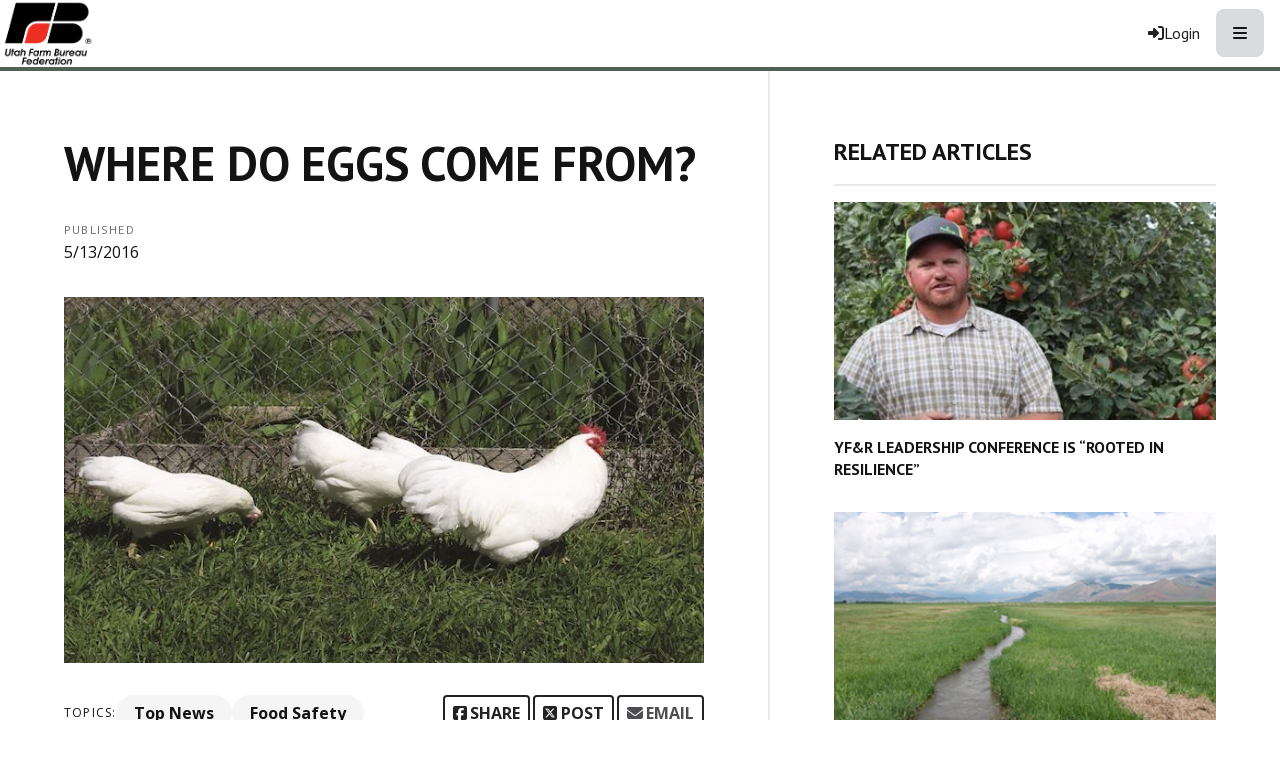

--- FILE ---
content_type: text/html; charset=utf-8
request_url: https://www.utahfarmbureau.org/Article/Where-Do-Eggs-Come-From
body_size: 13131
content:

<!DOCTYPE html>
<html lang="en" class="no-js">
<head>
    <meta http-equiv="X-UA-Compatible" content="IE=edge, chrome=1" charset="utf-8" />
    <meta name="viewport" content="width=device-width, initial-scale=1.0">
    
    <link rel="canonical" href="https://www.utahfarmbureau.org/Article/Where-Do-Eggs-Come-From" />
    <meta name="description" content="&#x201C;Peruse the egg choices in your local grocery store and I can see how you might get a little confused,&#x201D; wrote Lara Durben, communications director for the Minnesota Turkey Growers Association, Chicken and Egg Association of Minnesota and the Midwest Poultry Federation, in a guest blog post for the American Farm Bureau Foundation for Agriculture." />

    <!-- Open Graph data -->
    <meta property="fb:app_id" content="704152399726395" />
    <meta property="og:type" content="article" />
    <meta property="og:url" content="https://www.utahfarmbureau.org/Article/Where-Do-Eggs-Come-From" />
    <meta property="og:title" content="Where Do Eggs Come From?" />
    <meta property="og:image" content='https://www.utahfarmbureau.org/Article/Live/TitleImage/287/051316-103916' />

    <meta property="og:description" content="&#x201C;Peruse the egg choices in your local grocery store and I can see how you might get a little confused,&#x201D; wrote Lara Durben, communications director for the Minnesota Turkey Growers Association, Chicken and Egg Association of Minnesota and the Midwest Poultry Federation, in a guest blog post for the American Farm Bureau Foundation for Agriculture." />
    <meta property="og:site_name" content="utahfarmbureau.org" />
    <meta property="article:published_time" content="5/13/2016 10:39:16 AM" />
    <meta property="article:modified_time" content="5/13/2016 10:39:16 AM" />

    <!-- Twitter Card data -->
    <meta name="twitter:card" content="summary_large_image" />
    <meta name="twitter:image:src" content='https://www.utahfarmbureau.org/Article/Live/TitleImage/287/051316-103916' />
    <meta name="twitter:site" content="MountainFarmer" />
    <meta name="twitter:title" content="Where Do Eggs Come From?" />
    <meta name="twitter:description" content="&#x201C;Peruse the egg choices in your local grocery store and I can see how you might get a little confused,&#x201D; wrote Lara Durben, communications director for the Minnesota Turkey Growers Association, Chicken and Egg Association of Minnesota and the Midwest Poultry Federation, in a guest blog post for the American Farm Bureau Foundation for Agriculture." />
    <meta name="twitter:creator" content="MountainFarmer" />

    <meta name="robots" content="index" />

    <title>Where Do Eggs Come From?</title>
    <link rel="preconnect" href="https://fonts.googleapis.com">
    <link rel="preconnect" href="https://fonts.gstatic.com" crossorigin>
    
    <link rel="preload stylesheet" as="style" type="text/css" href="https://fonts.googleapis.com/css2?family=Open+Sans:ital,wght@0,300;0,400;0,600;0,700;0,800;1,300;1,400;1,600;1,700;1,800&display=swap">
    <link rel="preload" href="/bundle/webfonts/fa-brands-400.woff2" as="font" type="font/woff2" crossorigin="anonymous">
    <link rel="preload" href="/bundle/webfonts/fa-solid-900.woff2" as="font" type="font/woff2" crossorigin="anonymous">
    <link rel="preload stylesheet" as="style" type="text/css" href="/bundle/css/contentlayout.min.css?v=qr74FEAYCF7zOdyAKb8D3gKH1HgOHIy2DZU7gxoAFug" />
    <link type="text/css" href="/bundle/css/print.min.css?v=45s_YhAQs9H92oFx6Ix9kmGIJPoUdAWjXpt3Mk6exko" rel="stylesheet" media="print" />
    <!-- Google Tag Manager -->
<script>(function(w,d,s,l,i){w[l]=w[l]||[];w[l].push({'gtm.start':
new Date().getTime(),event:'gtm.js'});var f=d.getElementsByTagName(s)[0],
j=d.createElement(s),dl=l!='dataLayer'?'&l='+l:'';j.async=true;j.src=
'https://www.googletagmanager.com/gtm.js?id='+i+dl;f.parentNode.insertBefore(j,f);
})(window,document,'script','dataLayer','GTM-P9XRSXV');</script>
<!-- End Google Tag Manager --> <script>(function(i, s, o, g, r, a, m){i['GoogleAnalyticsObject'] = r; i[r] = i[r] || function(){(i[r].q = i[r].q ||[]).push(arguments)},i[r].l = 1 * new Date(); a = s.createElement(o),m = s.getElementsByTagName(o)[0]; a.async = 1; a.src = g; m.parentNode.insertBefore(a, m)})(window, document,'script','https://www.google-analytics.com/analytics.js','ga'); ga('create','UA-51755795-1', {'siteSpeedSampleRate': 100, 'cookieFlags': 'max-age=7200;secure;samesite=none'} );ga('send', 'pageview'); </script>

    
    <!-- generics -->

<link rel="icon" type="image/x-icon" href="/Website/getFavicon?size=16&amp;name=favicon" sizes="16x16">
<link rel="icon" type="image/x-icon" href="/Website/getFavicon?size=32&amp;name=favicon" sizes="32x32">
<link rel="icon" type="image/x-icon" href="/Website/getFavicon?size=57&amp;name=favicon" sizes="57x57">
<link rel="icon" type="image/x-icon" href="/Website/getFavicon?size=76&amp;name=favicon" sizes="76x76">
<link rel="icon" type="image/x-icon" href="/Website/getFavicon?size=96&amp;name=favicon" sizes="96x96">
<link rel="icon" type="image/x-icon" href="/Website/getFavicon?size=128&amp;name=favicon" sizes="128x128">
<link rel="icon" type="image/x-icon" href="/Website/getFavicon?size=192&amp;name=favicon" sizes="192x192">
<link rel="icon" type="image/x-icon" href="/Website/getFavicon?size=228&amp;name=favicon" sizes="228x228">

<!-- Android -->
<link rel="shortcut icon" sizes="196x196" type="image/x-icon" href="/Website/getFavicon?size=16&amp;name=favicon">

<!-- iOS -->
<link rel="apple-touch-icon" type="image/x-icon" href="/Website/getFavicon?size=57&amp;name=apple-touch-icon" sizes="57x57">
<link rel="apple-touch-icon" type="image/x-icon" href="/Website/getFavicon?size=120&amp;name=apple-touch-icon" sizes="120x120">
<link rel="apple-touch-icon" type="image/x-icon" href="/Website/getFavicon?size=152&amp;name=apple-touch-icon" sizes="152x152">
<link rel="apple-touch-icon" type="image/x-icon" href="/Website/getFavicon?size=180&amp;name=apple-touch-icon" sizes="180x180">

<!-- Windows 8 IE 10-->

    
    
    <link type="text/css" href="/bundle/css/articlestyles.min.css?v=eseAN8Fo2R5IRI9jeyep2vHqz-WeVGDKqTitj_mRqf8" rel="stylesheet" />

            <link type="text/css" href="/Website/css/css-081325-113945?themeId=2" rel="stylesheet" />



</head>
<body>


<script src="/bundle/js/jquery.min.js?v=EukUIKc5rOS7EWX1GmvGrdrjziB07QY7zGBQZ4KLd0g"></script>



<aside class="bs-item browser-select">
    <div class="bs-content">
        <h2 class="h1">Your Browser is Out-of-date!</h2>
        <p class="lead">It appears you're visiting this site with a browser that is <strong>old and unsupported</strong>.</p>
        <p class="lead">To continue using this site and its features, you will need to use a newer browser.</p>
        <hr>
        <div class="grid-x grid-margin-x grid-margin-y medium-up-3">
            <div class="cell card bs-recommended" data-card-special="true">
                <div class="card-section card-header">
                    <p class="overline">Google</p>
                    <h3 class="h4"><span class="fab fa-chrome fa-fw" aria-hidden="true"></span> Chrome</h3>
                </div>
                <div class="card-section card-body">
                    <p>The world's most used browser.</p>
                </div>
                <div class="card-section card-footer">
                    <a class="button primary" href="https://www.google.com/chrome/" target="_blank" rel="noreferrer">
                        <span class="button-text">Get Chrome</span>
                        <span class="button-icon fas fa-long-arrow-alt-right" aria-hidden="true"></span>
                    </a>
                </div>
            </div>
            <div class="cell card">
                <div class="card-section card-header">
                    <p class="overline">Microsoft</p>
                    <h3 class="h4"><span class="fab fa-edge fa-fw" aria-hidden="true"></span> Edge</h3>
                </div>
                <div class="card-section card-body">
                    <p><strong>Internet Explorer</strong> for the modern age.</p>
                </div>
                <div class="card-section card-footer">
                    <a class="button subtle" href="https://www.microsoft.com/en-us/edge" target="_blank" rel="noreferrer">
                        <span class="button-text">Get Edge</span>
                        <span class="button-icon fas fa-long-arrow-alt-right" aria-hidden="true"></span>
                    </a>
                </div>
            </div>
            <div class="cell card">
                <div class="card-section card-header">
                    <p class="overline">Mozilla</p>
                    <h3 class="h4"><span class="fab fa-firefox fa-fw" aria-hidden="true"></span> Firefox</h3>
                </div>
                <div class="card-section card-body">
                    <p>A great alternative browser focused on user privacy.</p>
                </div>
                <div class="card-section card-footer">
                    <a class="button subtle" href="https://www.mozilla.org/en-US/firefox/new/" target="_blank" rel="noreferrer">
                        <span class="button-text">Get Firefox</span>
                        <span class="button-icon fas fa-long-arrow-alt-right" aria-hidden="true"></span>
                    </a>
                </div>
            </div>
        </div>
    </div>
</aside>
<div class="bs-item bs-overlay"></div>


 <script type="text/javascript">
!function(T,l,y){var S=T.location,k="script",D="connectionString",C="ingestionendpoint",I="disableExceptionTracking",E="ai.device.",b="toLowerCase",w="crossOrigin",N="POST",e="appInsightsSDK",t=y.name||"appInsights";(y.name||T[e])&&(T[e]=t);var n=T[t]||function(d){var g=!1,f=!1,m={initialize:!0,queue:[],sv:"5",version:2,config:d};function v(e,t){var n={},a="Browser";return n[E+"id"]=a[b](),n[E+"type"]=a,n["ai.operation.name"]=S&&S.pathname||"_unknown_",n["ai.internal.sdkVersion"]="javascript:snippet_"+(m.sv||m.version),{time:function(){var e=new Date;function t(e){var t=""+e;return 1===t.length&&(t="0"+t),t}return e.getUTCFullYear()+"-"+t(1+e.getUTCMonth())+"-"+t(e.getUTCDate())+"T"+t(e.getUTCHours())+":"+t(e.getUTCMinutes())+":"+t(e.getUTCSeconds())+"."+((e.getUTCMilliseconds()/1e3).toFixed(3)+"").slice(2,5)+"Z"}(),name:"Microsoft.ApplicationInsights."+e.replace(/-/g,"")+"."+t,sampleRate:100,tags:n,data:{baseData:{ver:2}}}}var h=d.url||y.src;if(h){function a(e){var t,n,a,i,r,o,s,c,u,p,l;g=!0,m.queue=[],f||(f=!0,t=h,s=function(){var e={},t=d.connectionString;if(t)for(var n=t.split(";"),a=0;a<n.length;a++){var i=n[a].split("=");2===i.length&&(e[i[0][b]()]=i[1])}if(!e[C]){var r=e.endpointsuffix,o=r?e.location:null;e[C]="https://"+(o?o+".":"")+"dc."+(r||"services.visualstudio.com")}return e}(),c=s[D]||d[D]||"",u=s[C],p=u?u+"/v2/track":d.endpointUrl,(l=[]).push((n="SDK LOAD Failure: Failed to load Application Insights SDK script (See stack for details)",a=t,i=p,(o=(r=v(c,"Exception")).data).baseType="ExceptionData",o.baseData.exceptions=[{typeName:"SDKLoadFailed",message:n.replace(/\./g,"-"),hasFullStack:!1,stack:n+"\nSnippet failed to load ["+a+"] -- Telemetry is disabled\nHelp Link: https://go.microsoft.com/fwlink/?linkid=2128109\nHost: "+(S&&S.pathname||"_unknown_")+"\nEndpoint: "+i,parsedStack:[]}],r)),l.push(function(e,t,n,a){var i=v(c,"Message"),r=i.data;r.baseType="MessageData";var o=r.baseData;return o.message='AI (Internal): 99 message:"'+("SDK LOAD Failure: Failed to load Application Insights SDK script (See stack for details) ("+n+")").replace(/\"/g,"")+'"',o.properties={endpoint:a},i}(0,0,t,p)),function(e,t){if(JSON){var n=T.fetch;if(n&&!y.useXhr)n(t,{method:N,body:JSON.stringify(e),mode:"cors"});else if(XMLHttpRequest){var a=new XMLHttpRequest;a.open(N,t),a.setRequestHeader("Content-type","application/json"),a.send(JSON.stringify(e))}}}(l,p))}function i(e,t){f||setTimeout(function(){!t&&m.core||a()},500)}var e=function(){var n=l.createElement(k);n.src=h;var e=y[w];return!e&&""!==e||"undefined"==n[w]||(n[w]=e),n.onload=i,n.onerror=a,n.onreadystatechange=function(e,t){"loaded"!==n.readyState&&"complete"!==n.readyState||i(0,t)},n}();y.ld<0?l.getElementsByTagName("head")[0].appendChild(e):setTimeout(function(){l.getElementsByTagName(k)[0].parentNode.appendChild(e)},y.ld||0)}try{m.cookie=l.cookie}catch(p){}function t(e){for(;e.length;)!function(t){m[t]=function(){var e=arguments;g||m.queue.push(function(){m[t].apply(m,e)})}}(e.pop())}var n="track",r="TrackPage",o="TrackEvent";t([n+"Event",n+"PageView",n+"Exception",n+"Trace",n+"DependencyData",n+"Metric",n+"PageViewPerformance","start"+r,"stop"+r,"start"+o,"stop"+o,"addTelemetryInitializer","setAuthenticatedUserContext","clearAuthenticatedUserContext","flush"]),m.SeverityLevel={Verbose:0,Information:1,Warning:2,Error:3,Critical:4};var s=(d.extensionConfig||{}).ApplicationInsightsAnalytics||{};if(!0!==d[I]&&!0!==s[I]){var c="onerror";t(["_"+c]);var u=T[c];T[c]=function(e,t,n,a,i){var r=u&&u(e,t,n,a,i);return!0!==r&&m["_"+c]({message:e,url:t,lineNumber:n,columnNumber:a,error:i}),r},d.autoExceptionInstrumented=!0}return m}(y.cfg);function a(){y.onInit&&y.onInit(n)}(T[t]=n).queue&&0===n.queue.length?(n.queue.push(a),n.trackPageView({})):a()}(window,document,{
src: "https://js.monitor.azure.com/scripts/b/ai.2.min.js", // The SDK URL Source
// name: "appInsights", // Global SDK Instance name defaults to "appInsights" when not supplied
// ld: 0, // Defines the load delay (in ms) before attempting to load the sdk. -1 = block page load and add to head. (default) = 0ms load after timeout,
// useXhr: 1, // Use XHR instead of fetch to report failures (if available),
crossOrigin: "anonymous", // When supplied this will add the provided value as the cross origin attribute on the script tag
// onInit: null, // Once the application insights instance has loaded and initialized this callback function will be called with 1 argument -- the sdk instance (DO NOT ADD anything to the sdk.queue -- As they won't get called)
cfg: { // Application Insights Configuration
    connectionString: "InstrumentationKey=02cdc969-1360-4675-bc65-417e9a2dd068;IngestionEndpoint=https://centralus-2.in.applicationinsights.azure.com/;LiveEndpoint=https://centralus.livediagnostics.monitor.azure.com/"
}});
</script>




<!-- Google Tag Manager (noscript) --><noscript><iframe src="https://www.googletagmanager.com/ns.html?id=GTM-P9XRSXV" height="0" width="0" style="display:none;visibility:hidden;"></iframe></noscript><!-- End Google Tag Manager (noscript) --><header class="site-header"><nav class="site-nav"><div class="nav-block site-nav-top"><div class="site-logo"><a class="logo-block" href="/"><img class="logo fr-fic fr-dii" src="/WebsiteThemeFile/File/B7EE9AA5-9F6D-4AB1-9E97-20205B33DC55/UTFB-logo.png" alt="Utah Farm Bureau Logo" width="211" height="150"></a></div><ul class="nav-items account-nav"><li class="nav-item item-join"><a class="nav-button join-button" href="/Join">Join</a></li><li class="nav-item item-renew"><a class="nav-button renew-button" href="/Renew">Renew</a></li><li class="nav-item item-login">


    <a class="login-button" href="/user/login">
        <span class="button-icon fas fa-sign-in-alt" aria-hidden="true"></span>
        <span class="button-text">Login</span>
    </a>
</li><li class="nav-item item-search site-search"><form action="/Search" class="nav-button form" method="get"><div class="form-group"><div class="input-group"><label class="sr-only" for="q">Search</label> &nbsp;<input id="q" name="q" placeholder="Search" type="search"><div class="input-group-button"><button class="button search-button" type="submit"><span class="button-icon fas fa-search"></span><span class="button-text sr-only">Search Utah Farm Bureau</span></button></div></div></div></form></li><li class="nav-item item-mobile"><button class="button mobile-button" type="button" data-open="mobileMenu"><span class="button-icon fas fa-bars"></span><span class="button-text sr-only">Toggle Navigation</span></button></li></ul></div><div class="nav-block site-nav-bottom"><ul class="nav-items main-nav"><li class="nav-item"><a class="nav-button" href="/About-Us">About Us</a></li><li class="nav-item"><a class="nav-button" href="/News-Video">News &amp; Video</a></li><li class="nav-item"><a class="nav-button" href="/Food">Food</a></li><li class="nav-item"><a class="nav-button" href="/Get-Involved">Leadership &amp; Programs</a></li><li class="nav-item"><a class="nav-button" href="/Policy-Action">Policy &amp; Action</a></li><li class="nav-item"><a class="nav-button" href="/Member-Benefits">Member Benefits</a></li><li class="nav-item"><a class="nav-button" href="/Calendar">Calendar &amp; Events</a></li></ul></div></nav><div class="reveal full" id="mobileMenu" data-reveal=""><button class="button close-button" data-close="" type="button"><span class="fas fa-times fa-fw"></span><span class="sr-only">Close This Modal</span></button><div class="modal-section modal-header"><h2 class="modal-title"><span class="sr-only">Utah Farm Bureau</span> <a class="logo-block" href="/"><img class="logo logo-mobile fr-fic fr-dii" src="/WebsiteThemeFile/File/B7EE9AA5-9F6D-4AB1-9E97-20205B33DC55/UTFB-logo.png" alt="Utah Farm Bureau Logo" width="211" height="150"></a></h2></div><div class="modal-section modal-body"><div class="cta-buttons"><a class="button join-button" href="/join">Join</a> <a class="button renew-button" href="/renew">Renew</a></div><nav class="nav-block"><ul class="nav-items"><li class="nav-item"><a class="nav-button" href="/About-Us">About Us</a></li><li class="nav-item"><a class="nav-button" href="/News-Video">News &amp; Video</a></li><li class="nav-item"><a class="nav-button" href="/Food">Food</a></li><li class="nav-item"><a class="nav-button" href="/Get-Involved">Leadership &amp; Programs</a></li><li class="nav-item"><a class="nav-button" href="/Policy-Action">Policy &amp; Action</a></li><li class="nav-item"><a class="nav-button" href="/Member-Benefits">Member Benefits</a></li><li class="nav-item"><a class="nav-button" href="/Calendar">Calendar &amp; Events</a></li></ul></nav></div></div></header>


<main class="main" id="content-window">
    



<div class="grid-container full section-content">
    <div id="reading-pane" class="body-container">
        <article class="article-content">
                <h1 class="article-headline" id="desktop-page-title">Where Do Eggs Come From?</h1>
                <div class="article-details grid-x grid-margin-x">
                        <div class="cell shrink">
                            <h2 class="overline">Published</h2>
                            <p class="article-date">5/13/2016</p>
                        </div>
                </div>
                        <figure class="article-media">
                            <img src="/Article/Live/TitleImage/287/051316-103916" alt="Where Do Eggs Come From?" width="700" height="400" loading="lazy" />
                            <figcaption class="article-caption figcaption"></figcaption>
                        </figure>
                <div class="article-actions">
                        <div class="article-tags article-tags-container">
                            <span class="at-title">Topics:</span>
                            <ul class="at-list">
                                        <li class="at-item">
                                                <a class="badge at-tag article-tag" href="/TagFeed?tagId=242">Top News</a>
                                    </li>
                                        <li class="at-item">
                                                <a class="badge at-tag article-tag" href="/TagFeed?tagId=234">Food Safety</a>
                                    </li>
                            </ul>
                        </div>
                    <div class="social-share-buttons">
                        <a class="button share facebook facebookshare" href="https://www.facebook.com/sharer/sharer.php?u=https://www.utahfarmbureau.org/Article/Where-Do-Eggs-Come-From">
                            <span class="button-icon fab fa-facebook-square" aria-hidden="true"></span>
                            <span class="button-text">Share</span>
                        </a>
                        <a class="button share twitter twittershare" href="https://twitter.com/intent/tweet?url=https://www.utahfarmbureau.org/Article/Where-Do-Eggs-Come-From&amp;via=MountainFarmer">
                            <span class="button-icon fab fa-square-x-twitter" aria-hidden="true"></span>
                            <span class="button-text">Post</span>
                        </a>
                        <button class="button share email subtle" data-open="emailShareModal" type="button" onclick="scrollToTop()">
                            <span class="button-icon fas fa-envelope" aria-hidden="true"></span>
                            <span class="button-text">Email</span>
                        </button>
                    </div>
                </div>
                <div class="article-body">
                    <p class="p1"><span style="font-family:inherit;font-size:1rem;line-height:1.6;">&ldquo;Peruse the egg choices in your local grocery store and I can see how you might get a little confused,&rdquo; wrote Lara Durben, communications director for the Minnesota Turkey Growers Association, Chicken and Egg Association of Minnesota and the Midwest Poultry Federation, in a </span><a href="http://emailtracking.agri-pulse.com/?a=1026&amp;m=H-FB&amp;n=&amp;s=840000004b9622&amp;u=http%3a%2f%2fwww.agfoundation.org%2fnews%2fwhere-do-eggs-come-from&amp;t=&amp;e=matt.hargreaves%40fbfs.com&amp;h=e29a3863" style="font-family:inherit;font-size:1rem;line-height:1.6;background-color:#ffffff;" target="_blank">guest blog post</a><span style="font-family:inherit;font-size:1rem;line-height:1.6;"> for the American Farm Bureau Foundation for Agriculture.</span></p><p class="p1"><span style="font-family:inherit;font-size:1rem;line-height:1.6;"></span><span style="font-family:inherit;font-size:1rem;line-height:1.6;">&ldquo;So many labels and marketing terms, but what do they all mean?&rdquo; she wrote. &ldquo;Are there differences between eggs that come from hens raised in different ways? Or is an egg simply an egg?&rdquo;</span><br /></p>

                </div>
                    <div class="callout simple">
                        <p class="lead">Want more news on this topic?  Farm Bureau members may <a href="/CommunicationPreferences">subscribe</a> for a free email news service, featuring the farm and rural topics that interest them most!</p>
                    </div>
        </article>
    </div>
        <aside id="side-bar" class="side-bar related-articles">
            <div class="ra-header">
                <h2 class="ra-title on-light">Related Articles</h2>
            </div>
            <div class="ra-body">
                <ul class="ra-list">
                        <li class="ra-item related-article ">
                            <a class="ra-link" href="/Article/YFR-Leadership-Conference-is-Rooted-in-Resilience">
                                <img class="ra-img" src="/Article/Live/ThumbnailImage?articleid=3661" alt="" width="350" height="200" loading="lazy"/>
                                <h3 class="ra-name related-title ">YF&amp;R Leadership Conference is &#x201C;Rooted in Resilience&#x201D;</h3>
                            </a>
                        </li>
                        <li class="ra-item related-article ">
                            <a class="ra-link" href="/Article/Proposed-WOTUS-Rule-Brings-Certainty-to-Farmers">
                                <img class="ra-img" src="/Article/Live/ThumbnailImage?articleid=3660" alt="" width="350" height="200" loading="lazy"/>
                                <h3 class="ra-name related-title ">Proposed WOTUS Rule Brings Certainty to Farmers</h3>
                            </a>
                        </li>
                        <li class="ra-item related-article ">
                            <a class="ra-link" href="/Article/BLM-finalizes-updated-SageGrouse-plans">
                                <img class="ra-img" src="/Article/Live/ThumbnailImage?articleid=3663" alt="" width="350" height="200" loading="lazy"/>
                                <h3 class="ra-name related-title ">BLM finalizes updated Sage-Grouse plans</h3>
                            </a>
                        </li>
                </ul>
            </div>
        </aside>
</div>

<div class="reveal" id="emailShareModal" data-reveal aria-labelledby="modalTitle" aria-hidden="true" role="dialog">
    <button class='button close-button' data-close aria-label='Close modal' type='button'><span class='fas fa-times fa-fw' aria-hidden='true'></span><span class='sr-only'>Close This Modal</span></button>
    <form id="emailShareForm" data-ajax="true" data-ajax-success="emailShareSuccess" data-ajax-failure="emailShareFailure" data-abide novalidate action="/Article/Live/EmailShare" method="post">
        <input id="title" name="title" type="hidden" value="Where Do Eggs Come From?" />
        <input id="canonicalUrl" name="canonicalUrl" type="hidden" value="https://www.utahfarmbureau.org/Article/Where-Do-Eggs-Come-From" />

        <div class="modal-section modal-header">
            <h2 id="modalTitle" class="modal-title">Share This Story!</h2>
        </div>
        <div class="modal-section modal-body">
            <div class="form-group">
                <label for="emailShare_to">Send to Email Address</label>
                <input autocomplete="new-password" data-val="true" data-val-required="To email address is required." id="emailShare_to" name="emailShare.to" required="" type="email" value="" />
                <span class="form-error error">Please enter an email address</span>
            </div>
            <div class="form-group">
                <label for="emailShare_from">Your Email Address</label>
                <input data-val="true" data-val-required="From email address is required." id="emailShare_from" name="emailShare.from" required="" type="email" value="" />
                <span class="from-error error">Please enter an email address</span>
            </div>
            <div class="form-group">
                <label for="emailShare_subject">Subject</label>
                <input autocomplete="new-password" data-val="true" data-val-required="Subject is required." id="emailShare_subject" name="emailShare.subject" required="" type="text" value=" Farm Bureau: Where Do Eggs Come From?" />
                <span class="form-error error">Subject is required</span>
            </div>
            <div class="form-group">
                <label for="emailShare_customMessage">Message</label>
                <textarea id="emailShare_customMessage" name="emailShare.customMessage" required="">
</textarea>
                <span class="form-error error">Message is required</span>
            </div>
            <div class="form-group">
                <!-- We render reCAPTCHA here only after the modal opens -->
                <div id="recaptcha-container"
                     class="g-recaptcha-placeholder"
                     data-sitekey="6LcsHZ0jAAAAAFXjtTSWFFzOKMIHiM2YJqIt7otq"
                     aria-label="reCAPTCHA will load here when you open this dialog">
                </div>
            </div>
        </div>
        <div class="modal-section modal-footer">
            <button class="button primary" type="submit">
                <span class="button-icon fas fa-share" aria-hidden="true"></span>
                <span class="button-text">Share</span>
            </button>
        </div>
    <input name="__RequestVerificationToken" type="hidden" value="CfDJ8NjX4nkCrohCuohQzh6xLdMVGxlkNEUdOMQ7H--ZnIZ1xRO8nH6PvEWUno-Rxhq6CIUIT7i6fo5Mw0sJcELN36QmFiPLX7ocQmQxn_hpPfbafmWL27VjSy94kPFmeydUzFz174nnh99a8tR9Yaz2FV8" /></form>
</div>


</main>


<footer class="site-footer"><address class="address">Utah Farm Bureau | 9865 S. State St. | Sandy, Utah 84070 | (801) 233-3000</address><ul class="social-icons"><li class="si-item"><a class="si-link" href="https://www.facebook.com/UtahFarmBureau" target="_blank" rel="noopener"><span class="si-icon fab fa-facebook fa-3x"></span><span class="sr-only">Facebook</span></a></li><li class="si-item"><a class="si-link" href="https://twitter.com/UtahFarmBureau" target="_blank" rel="noopener"><span class="si-icon fab fa-x-twitter fa-3x"></span><span class="sr-only">Twitter</span></a></li><li class="si-item"><a class="si-link" href="https://www.youtube.com/user/UtahFarmer" target="_blank" rel="noopener"><span class="si-icon fab fa-youtube fa-3x"></span><span class="sr-only">YouTube</span></a></li><li class="si-item"><a class="si-link" href="https://www.instagram.com/utahfarmbureau/" target="_blank" rel="noopener"><span class="si-icon fab fa-instagram fa-3x"></span><span class="sr-only">Instagram</span></a></li></ul><p>&copy; Copyright <span class="copyright-year" id="currentYear">2023</span> Utah Farm Bureau | <a href="/WebsiteThemeFile/file/e49925d9-9b43-478c-b0c7-b53411a5f848/Privacy%20and%20Refund%20Policy.pdf" rel="noopener noreferrer" target="_blank">Refund &amp; Privacy Policy</a></p></footer>



<script src="/bundle/js/contentlayout.min.js?v=ujZA9rX7PdVR3j1scU60z9aaghKeHkGIEyix7XP9skE"></script>
<script type="text/javascript">
    //use live validate
    Foundation.Abide.defaults.validateOn = "";
    Foundation.Abide.defaults.liveValidate = true;
</script>

<script src="/bundle/js/imageslider.min.js?v=OTtc-pGs20nDKkobOYqOsFWcByUK48FTQGb0FstAV2c"></script> 

    <script type="text/javascript">
        // create social networking pop-ups
        (function () {

            var Config = {
                Link: "a.share",
                Width: 500,
                Height: 500
            };

            // add handler links
            let slink = document.querySelectorAll(Config.Link);
            for (let a = 0; a < slink.length; a++) {
                slink[a].onclick = PopupHandler;
            }

            // create popup
            function PopupHandler(e) {

                e = (e ? e : window.event);
                let t = e.currentTarget;

                // popup position
                let px = Math.floor(((screen.availWidth || 1024) - Config.Width) / 2),
                    py = Math.floor(((screen.availHeight || 700) - Config.Height) / 2);

                // open popup
                let popup = window.open(t.href, "social", "width=" + Config.Width + ",height=" + Config.Height + ",left=" + px + ",top=" + py + ",location=0,menubar=0,toolbar=0,status=0,scrollbars=1,resizable=1");
                if (popup) {
                    popup.focus();
                    if (e.preventDefault) e.preventDefault();
                    e.returnValue = false;
                }

                return !!popup;
            }

        }());

        function scrollToTop()
        {
            //scroll to top because can't otherwise control where google challenge pop up with be located.
            $(window).scrollTop(0);
        }

        function emailShareSuccess() {
            $("#emailShareModal").foundation('close');
            toastr.success("Article has successfully been shared.");
        }

        function emailShareFailure() {
            toastr.error("Error sharing article.");
        }
    </script>

    <script type="text/javascript">
        
    </script>

    <!-- Lazy-load Google reCAPTCHA only when the Email Share modal opens -->
    <script>
        (function () {
          var recaptchaRequested = false;
          var recaptchaReady = false;
          var recaptchaWidgetId = null;

          // Called by Google's script when it finishes loading
          window.onRecaptchaApiLoad = function () {
            recaptchaReady = true;
            renderRecaptchaIfNeeded();
          };

          function loadRecaptchaScriptOnce() {
            if (recaptchaRequested) return;
            recaptchaRequested = true;
            var s = document.createElement('script');
            s.src = 'https://www.google.com/recaptcha/api.js?onload=onRecaptchaApiLoad&render=explicit';
            s.async = true;
            s.defer = true;
            document.head.appendChild(s);
          }

          function renderRecaptchaIfNeeded() {
            if (!recaptchaReady) return;
            if (recaptchaWidgetId !== null) return; // already rendered

            var container = document.getElementById('recaptcha-container');
            if (!container) return;

            var siteKey = container.getAttribute('data-sitekey');
            if (window.grecaptcha && siteKey) {
              recaptchaWidgetId = grecaptcha.render(container, {
                'sitekey': siteKey,
                'theme': 'light'
              });
            }
          }

          // Foundation Reveal hooks to lazy-load on open and reset on close
          $(document).on('open.zf.reveal', '#emailShareModal', function () {
            loadRecaptchaScriptOnce();
            renderRecaptchaIfNeeded();
          });

          $(document).on('closed.zf.reveal', '#emailShareModal', function () {
            if (window.grecaptcha && recaptchaWidgetId !== null) {
              try { grecaptcha.reset(recaptchaWidgetId); } catch (_) { /* no-op */ }
            }
          });

          // Guard submit until reCAPTCHA is ready & solved
          $('#emailShareForm').on('submit', function (e) {
            var tokenField = document.querySelector('textarea[name="g-recaptcha-response"]');
            if (!tokenField || !tokenField.value) {
              loadRecaptchaScriptOnce();
              renderRecaptchaIfNeeded();

              tokenField = document.querySelector('textarea[name="g-recaptcha-response"]');
              if (!tokenField || !tokenField.value) {
                e.preventDefault();
                toastr.info('Please complete the reCAPTCHA to continue.');
              }
            }
          });
        })();
    </script>


        <script>
            dataLayer = window.dataLayer || [];

                        dataLayer.push({ 'pageCategory': [
'tag:Top News','tag:Food Safety',
                        ] });
                            </script>

    <script type="application/ld+json">
        {
          "@context": "https://schema.org",
          "@type": "NewsArticle",
          "headline": "Where Do Eggs Come From?",
          "dateline": "&#x201C;Peruse the egg choices in your local grocery store and I can see how you might get a little confused,&#x201D; wrote Lara Durben, communications director for the Minnesota Turkey Growers Association, Chicken and Egg Association of Minnesota and the Midwest Poultry Federation, in a guest blog post for the American Farm Bureau Foundation for Agriculture.",
          "author": "",
          "image": [

"/Article/Live/TitleImage/287/051316-103916"        ],
          "datePublished": "5/13/2016 10:39:16 AM",
          "dateModified": "5/13/2016 10:39:16 AM"
        }
        </script>


        <script type="text/javascript" src="/Website/scripts/scripts-081325-113945?themeId=2"></script>





<form action="/Article/Where-Do-Eggs-Come-From" id="__AjaxAntiForgeryForm" method="post"><input name="__RequestVerificationToken" type="hidden" value="CfDJ8NjX4nkCrohCuohQzh6xLdMVGxlkNEUdOMQ7H--ZnIZ1xRO8nH6PvEWUno-Rxhq6CIUIT7i6fo5Mw0sJcELN36QmFiPLX7ocQmQxn_hpPfbafmWL27VjSy94kPFmeydUzFz174nnh99a8tR9Yaz2FV8" /></form>
<script>
    $(document).ready(function() {
        $(document).foundation();
    });
    
    /*Added for ticket WP-681*/
    toastr.options.closeButton = true;
    toastr.options.progressBar = true;
    toastr.options.closeMethod = 'fadeOut';
    toastr.options.closeDuration = 300;

    let form = $('#__AjaxAntiForgeryForm');
    let antiForgeryToken = $("input[name=__RequestVerificationToken]", form).val();
    $.ajaxSetup({
        headers: { 'X-CSRF-TOKEN': antiForgeryToken }
    });
    
    // Check users browser and current version
    // if the browser is out of date or is IE
    // display the browser select overlay div
    // kendo creates custom classes appended to the html
    // k-ie = Internet Explorer
    // k-webkit = Chrome, MS Edge
    // k-ff = Firefox
    // k-safari = Safari
</script>

</body>
</html>





--- FILE ---
content_type: text/javascript
request_url: https://polo.feathr.co/v1/analytics/match/script.js?a_id=617b1ace8cf37b56919850f9&pk=feathr
body_size: -600
content:
(function (w) {
    
        
    if (typeof w.feathr === 'function') {
        w.feathr('integrate', 'ttd', '69711c5ba1f1e200022890a2');
    }
        
        
    if (typeof w.feathr === 'function') {
        w.feathr('match', '69711c5ba1f1e200022890a2');
    }
        
    
}(window));